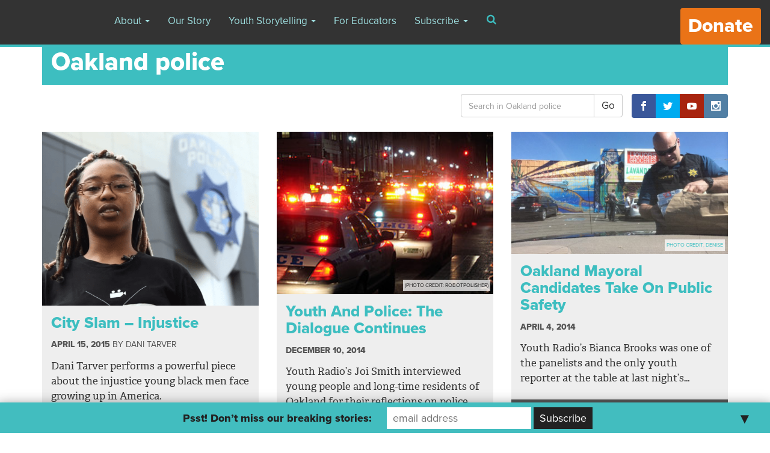

--- FILE ---
content_type: text/html; charset=UTF-8
request_url: https://archive.yr.media/tag/oakland-police/
body_size: 12728
content:

<!doctype html>
<html lang="en-US" prefix="og: http://ogp.me/ns# fb: http://ogp.me/ns/fb#">
  <head>
  <meta charset="utf-8">
  <meta http-equiv="x-ua-compatible" content="ie=edge">
  <meta name="viewport" content="width=device-width, initial-scale=1">
  <script>var et_site_url='https://archive.yr.media';var et_post_id='global';function et_core_page_resource_fallback(a,b){"undefined"===typeof b&&(b=a.sheet.cssRules&&0===a.sheet.cssRules.length);b&&(a.onerror=null,a.onload=null,a.href?a.href=et_site_url+"/?et_core_page_resource="+a.id+et_post_id:a.src&&(a.src=et_site_url+"/?et_core_page_resource="+a.id+et_post_id))}
</script><title>Oakland police &#8211; Youth Radio</title>

<!-- All in One SEO Pack 2.7.3 by Michael Torbert of Semper Fi Web Design[-1,-1] -->
<meta name="robots" content="noindex,follow" />

<link rel="canonical" href="https://archive.yr.media/tag/oakland-police/" />
<!-- /all in one seo pack -->
<link rel='dns-prefetch' href='//ajax.googleapis.com' />
<link rel='dns-prefetch' href='//fonts.googleapis.com' />
<link rel='dns-prefetch' href='//s.w.org' />
<link rel="alternate" type="application/rss+xml" title="Youth Radio &raquo; Oakland police Tag Feed" href="https://archive.yr.media/tag/oakland-police/feed/" />
		<script type="text/javascript">
			window._wpemojiSettings = {"baseUrl":"https:\/\/s.w.org\/images\/core\/emoji\/2.3\/72x72\/","ext":".png","svgUrl":"https:\/\/s.w.org\/images\/core\/emoji\/2.3\/svg\/","svgExt":".svg","source":{"concatemoji":"https:\/\/archive.yr.media\/wp-includes\/js\/wp-emoji-release.min.js?ver=4.8.7"}};
			!function(a,b,c){function d(a){var b,c,d,e,f=String.fromCharCode;if(!k||!k.fillText)return!1;switch(k.clearRect(0,0,j.width,j.height),k.textBaseline="top",k.font="600 32px Arial",a){case"flag":return k.fillText(f(55356,56826,55356,56819),0,0),b=j.toDataURL(),k.clearRect(0,0,j.width,j.height),k.fillText(f(55356,56826,8203,55356,56819),0,0),c=j.toDataURL(),b!==c&&(k.clearRect(0,0,j.width,j.height),k.fillText(f(55356,57332,56128,56423,56128,56418,56128,56421,56128,56430,56128,56423,56128,56447),0,0),b=j.toDataURL(),k.clearRect(0,0,j.width,j.height),k.fillText(f(55356,57332,8203,56128,56423,8203,56128,56418,8203,56128,56421,8203,56128,56430,8203,56128,56423,8203,56128,56447),0,0),c=j.toDataURL(),b!==c);case"emoji4":return k.fillText(f(55358,56794,8205,9794,65039),0,0),d=j.toDataURL(),k.clearRect(0,0,j.width,j.height),k.fillText(f(55358,56794,8203,9794,65039),0,0),e=j.toDataURL(),d!==e}return!1}function e(a){var c=b.createElement("script");c.src=a,c.defer=c.type="text/javascript",b.getElementsByTagName("head")[0].appendChild(c)}var f,g,h,i,j=b.createElement("canvas"),k=j.getContext&&j.getContext("2d");for(i=Array("flag","emoji4"),c.supports={everything:!0,everythingExceptFlag:!0},h=0;h<i.length;h++)c.supports[i[h]]=d(i[h]),c.supports.everything=c.supports.everything&&c.supports[i[h]],"flag"!==i[h]&&(c.supports.everythingExceptFlag=c.supports.everythingExceptFlag&&c.supports[i[h]]);c.supports.everythingExceptFlag=c.supports.everythingExceptFlag&&!c.supports.flag,c.DOMReady=!1,c.readyCallback=function(){c.DOMReady=!0},c.supports.everything||(g=function(){c.readyCallback()},b.addEventListener?(b.addEventListener("DOMContentLoaded",g,!1),a.addEventListener("load",g,!1)):(a.attachEvent("onload",g),b.attachEvent("onreadystatechange",function(){"complete"===b.readyState&&c.readyCallback()})),f=c.source||{},f.concatemoji?e(f.concatemoji):f.wpemoji&&f.twemoji&&(e(f.twemoji),e(f.wpemoji)))}(window,document,window._wpemojiSettings);
		</script>
		<style type="text/css">
img.wp-smiley,
img.emoji {
	display: inline !important;
	border: none !important;
	box-shadow: none !important;
	height: 1em !important;
	width: 1em !important;
	margin: 0 .07em !important;
	vertical-align: -0.1em !important;
	background: none !important;
	padding: 0 !important;
}
</style>
<link rel='stylesheet' id='cptch_stylesheet-css'  href='https://archive.yr.media/wp-content/plugins/captcha/css/front_end_style.css?ver=4.4.5' type='text/css' media='all' />
<link rel='stylesheet' id='dashicons-css'  href='https://archive.yr.media/wp-includes/css/dashicons.min.css?ver=4.8.7' type='text/css' media='all' />
<link rel='stylesheet' id='cptch_desktop_style-css'  href='https://archive.yr.media/wp-content/plugins/captcha/css/desktop_style.css?ver=4.4.5' type='text/css' media='all' />
<link rel='stylesheet' id='ssp-frontend-player-css'  href='https://archive.yr.media/wp-content/plugins/seriously-simple-podcasting/assets/css/player.css?ver=1.19.11' type='text/css' media='all' />
<link rel='stylesheet' id='vosd-donation-css'  href='https://archive.yr.media/wp-content/plugins/vosd-donation/assets/css/vosd-donation.css?ver=4.8.7' type='text/css' media='all' />
<link rel='stylesheet' id='wpstatistics-css-css'  href='https://archive.yr.media/wp-content/plugins/wp-statistics/assets/css/frontend.css?ver=12.3.6.4' type='text/css' media='all' />
<link rel='stylesheet' id='et_monarch-css-css'  href='https://archive.yr.media/wp-content/plugins/monarch/css/style.css?ver=1.4.5' type='text/css' media='all' />
<link rel='stylesheet' id='et-gf-open-sans-css'  href='https://fonts.googleapis.com/css?family=Open+Sans:400,700' type='text/css' media='all' />
<link rel='stylesheet' id='mailchimp-top-bar-css'  href='https://archive.yr.media/wp-content/plugins/mailchimp-top-bar/assets/css/bar.min.css?ver=1.3.2' type='text/css' media='all' />
<link rel='stylesheet' id='mc4wp-form-basic-css'  href='https://archive.yr.media/wp-content/plugins/mailchimp-for-wp/assets/css/form-basic.min.css?ver=4.2.4' type='text/css' media='all' />
<link rel='stylesheet' id='sage/css-css'  href='https://archive.yr.media/wp-content/themes/youthradio-v2/dist/styles/main.css' type='text/css' media='all' />
<link rel='stylesheet' id='sage/mejs-base-css'  href='https://archive.yr.media/wp-content/themes/youthradio-v2/dist/mejs/mediaelementplayer.css' type='text/css' media='all' />
<link rel='stylesheet' id='sage/mejs-base-playlist-css'  href='https://archive.yr.media/wp-content/themes/youthradio-v2/dist/mejs/mep-feature-playlist.css' type='text/css' media='all' />
<link rel='stylesheet' id='sage/mejs-update-css'  href='https://archive.yr.media/wp-content/themes/youthradio-v2/dist/mejs/mejs-updates.css' type='text/css' media='all' />
<script type='text/javascript' src='//ajax.googleapis.com/ajax/libs/jquery/1.8.1/jquery.min.js?ver=1.8.1'></script>
<link rel='https://api.w.org/' href='https://archive.yr.media/wp-json/' />
<link rel="EditURI" type="application/rsd+xml" title="RSD" href="https://archive.yr.media/xmlrpc.php?rsd" />
<link rel="wlwmanifest" type="application/wlwmanifest+xml" href="https://archive.yr.media/wp-includes/wlwmanifest.xml" /> 
<meta name="generator" content="WordPress 4.8.7" />
<meta name="generator" content="Seriously Simple Podcasting 1.19.11" />

<link rel="alternate" type="application/rss+xml" title="Podcast RSS feed" href="https://archive.yr.media/feed/podcast" />

<style type="text/css" id="et-social-custom-css">
				 .et_monarch .et_social_inline_top { margin: 20px 0; }
			</style><style type="text/css">
.mctb-bar, .mctb-response, .mctb-close { background: #42bdbf !important; }
.mctb-bar, .mctb-label, .mctb-close { color: #222222 !important; }
.mctb-button { background: #222222 !important; border-color: #222222 !important; }
.mctb-email:focus { outline-color: #222222 !important; }
.mctb-button { color: #ffffff !important; }
</style>		<style type="text/css" id="wp-custom-css">
			/*
You can add your own CSS here.

Click the help icon above to learn more.
*/
header.banner .btn-donate {
   font-size: xx-large;
}

.btn-donate-post {
  border-radius: 4px;
  font-family: Arial;
  color: #ffffff;
  font-size: x-large;
  background: #ea7317;
  padding: 10px 20px 10px 20px;
  text-decoration: none;	
}
		
.btn-donate-post:hover {
  text-decoration: none;
	color: #ffffff;
}

.page-id-121 .mctb {
display: none!important;
}		</style>
	
<!-- START - Open Graph for Facebook, Google+ and Twitter Card Tags 2.2.4.2 -->
 <!-- Facebook Open Graph -->
  <meta property="og:locale" content="en_US"/>
  <meta property="og:site_name" content="Youth Radio"/>
  <meta property="og:title" content="Oakland police"/>
  <meta property="og:url" content="https://archive.yr.media/tag/oakland-police/"/>
  <meta property="og:type" content="article"/>
  <meta property="og:description" content="Cultivating Media and Minds"/>
  <meta property="og:image" content="https://s3.amazonaws.com/media.youthradio.org/wp-content/uploads/2017/04/27142817/YR_logo_twitter.jpg"/>
  <meta property="article:publisher" content="https://www.facebook.com/youthradiopage/"/>
 <!-- Google+ / Schema.org -->
  <meta itemprop="name" content="Oakland police"/>
  <meta itemprop="headline" content="Oakland police"/>
  <meta itemprop="description" content="Cultivating Media and Minds"/>
  <meta itemprop="image" content="https://s3.amazonaws.com/media.youthradio.org/wp-content/uploads/2017/04/27142817/YR_logo_twitter.jpg"/>
  <!--<meta itemprop="publisher" content="Youth Radio"/>--> <!-- To solve: The attribute publisher.itemtype has an invalid value -->
 <!-- Twitter Cards -->
  <meta name="twitter:title" content="Oakland police"/>
  <meta name="twitter:url" content="https://archive.yr.media/tag/oakland-police/"/>
  <meta name="twitter:description" content="Cultivating Media and Minds"/>
  <meta name="twitter:image" content="https://s3.amazonaws.com/media.youthradio.org/wp-content/uploads/2017/04/27142817/YR_logo_twitter.jpg"/>
  <meta name="twitter:card" content="summary_large_image"/>
  <meta name="twitter:site" content="@youthradio"/>
 <!-- SEO -->
 <!-- Misc. tags -->
 <!-- is_tag -->
<!-- END - Open Graph for Facebook, Google+ and Twitter Card Tags 2.2.4.2 -->
	
  
<script>
  (function(d) {
    var config = {
      kitId: 'dgm1qfz',
      scriptTimeout: 3000,
      async: true
    },
    h=d.documentElement,t=setTimeout(function(){h.className=h.className.replace(/\bwf-loading\b/g,"")+" wf-inactive";},config.scriptTimeout),tk=d.createElement("script"),f=false,s=d.getElementsByTagName("script")[0],a;h.className+=" wf-loading";tk.src='https://use.typekit.net/'+config.kitId+'.js';tk.async=true;tk.onload=tk.onreadystatechange=function(){a=this.readyState;if(f||a&&a!="complete"&&a!="loaded")return;f=true;clearTimeout(t);try{Typekit.load(config)}catch(e){}};s.parentNode.insertBefore(tk,s)
  })(document);
</script>
</head>
  <body class="archive tag tag-oakland-police tag-952 et_monarch sidebar-primary full-width-content desk-Teal">
    <!--[if IE]>
      <div class="alert alert-warning">
        You are using an <strong>outdated</strong> browser. Please <a href="http://browsehappy.com/">upgrade your browser</a> to improve your experience.      </div>
    <![endif]-->
    <header class="banner navbar nav navbar-fixed-top" role="banner">
  <div class="container-fluid">
    <!-- Brand and toggle get grouped for better mobile display -->
    <div class="navbar-header">
      <a class="brand navbar-brand" href="https://archive.yr.media/">Youth Radio</a>
      
      <button type="button" class="navbar-toggle collapsed" data-toggle="collapse" data-target="#bs-example-navbar-collapse-1" aria-expanded="false">
        <span class="sr-only">Toggle navigation</span>
        <span class="icon-bar"></span>
        <span class="icon-bar"></span>
        <span class="icon-bar"></span>
      </button>
    </div>
    <div class="collapse navbar-collapse" id="bs-example-navbar-collapse-1">
      <nav class="nav-primary pull-left">
        <div class="menu-new-main-navigation-container"><ul id="menu-new-main-navigation" class="nav navbar-nav"><li id="menu-item-21219" class="menu-item menu-item-type-post_type menu-item-object-page menu-item-has-children menu-item-21219 dropdown"><a title="About" href="#" data-toggle="dropdown" class="dropdown-toggle" aria-haspopup="true">About <span class="caret"></span></a>
<ul role="menu" class=" dropdown-menu">
	<li id="menu-item-26962" class="menu-item menu-item-type-post_type menu-item-object-page menu-item-26962"><a title="Classes" href="https://archive.yr.media/classes/">Classes</a></li>
	<li id="menu-item-21221" class="menu-item menu-item-type-post_type menu-item-object-page menu-item-21221"><a title="Staff" href="https://archive.yr.media/staff/">Staff</a></li>
	<li id="menu-item-25968" class="menu-item menu-item-type-post_type menu-item-object-page menu-item-25968"><a title="Board" href="https://archive.yr.media/board/">Board</a></li>
	<li id="menu-item-22649" class="menu-item menu-item-type-post_type menu-item-object-page menu-item-22649"><a title="Awards" href="https://archive.yr.media/awards/">Awards</a></li>
	<li id="menu-item-21223" class="menu-item menu-item-type-post_type menu-item-object-page menu-item-21223"><a title="Press" href="https://archive.yr.media/press/">Press</a></li>
	<li id="menu-item-21224" class="menu-item menu-item-type-post_type menu-item-object-page menu-item-21224"><a title="Opportunities" href="https://archive.yr.media/jobs/">Opportunities</a></li>
	<li id="menu-item-21225" class="menu-item menu-item-type-post_type menu-item-object-page menu-item-21225"><a title="Outlets &#038; Partners" href="https://archive.yr.media/outlets-and-partners/">Outlets &#038; Partners</a></li>
	<li id="menu-item-22400" class="menu-item menu-item-type-post_type menu-item-object-page menu-item-22400"><a title="Contact Us" href="https://archive.yr.media/contact/">Contact Us</a></li>
	<li id="menu-item-26753" class="menu-item menu-item-type-post_type menu-item-object-page menu-item-26753"><a title="Youth Radio Editorial Policy" href="https://archive.yr.media/youth-radio-editorial-policy/">Youth Radio Editorial Policy</a></li>
	<li id="menu-item-26746" class="menu-item menu-item-type-post_type menu-item-object-page menu-item-26746"><a title="Supporters" href="https://archive.yr.media/supporters/">Supporters</a></li>
</ul>
</li>
<li id="menu-item-21226" class="menu-item menu-item-type-post_type menu-item-object-page menu-item-21226"><a title="Our Story" href="https://archive.yr.media/mission/">Our Story</a></li>
<li id="menu-item-21227" class="menu-item menu-item-type-taxonomy menu-item-object-category menu-item-has-children menu-item-21227 dropdown"><a title="Youth Storytelling" href="#" data-toggle="dropdown" class="dropdown-toggle" aria-haspopup="true">Youth Storytelling <span class="caret"></span></a>
<ul role="menu" class=" dropdown-menu">
	<li id="menu-item-21228" class="menu-item menu-item-type-taxonomy menu-item-object-category menu-item-21228"><a title="Journalism" href="https://archive.yr.media/category/journalism/">Journalism</a></li>
	<li id="menu-item-21229" class="menu-item menu-item-type-taxonomy menu-item-object-category menu-item-21229"><a title="Arts" href="https://archive.yr.media/category/arts/">Arts</a></li>
	<li id="menu-item-26740" class="menu-item menu-item-type-custom menu-item-object-custom menu-item-26740"><a title="Interactive" target="_blank" href="https://yri.youthradio.org/">Interactive</a></li>
	<li id="menu-item-21230" class="menu-item menu-item-type-taxonomy menu-item-object-category menu-item-21230"><a title="YR Raw" href="https://archive.yr.media/category/yr-raw/">YR Raw</a></li>
</ul>
</li>
<li id="menu-item-28507" class="menu-item menu-item-type-custom menu-item-object-custom menu-item-28507"><a title="For Educators" target="_blank" href="https://yri.youthradio.org/for-teachers/">For Educators</a></li>
<li id="menu-item-22418" class="menu-item menu-item-type-custom menu-item-object-custom menu-item-has-children menu-item-22418 dropdown"><a title="Subscribe" href="#" data-toggle="dropdown" class="dropdown-toggle" aria-haspopup="true">Subscribe <span class="caret"></span></a>
<ul role="menu" class=" dropdown-menu">
	<li id="menu-item-22420" class="menu-item menu-item-type-custom menu-item-object-custom menu-item-22420"><a title="iTunes Link" target="_blank" href="https://itunes.apple.com/us/podcast/youth-radio-podcast/id1201469473?mt=2">iTunes Link</a></li>
	<li id="menu-item-22419" class="menu-item menu-item-type-custom menu-item-object-custom menu-item-22419"><a title="Podcast Link" target="_blank" href="http://feeds.feedburner.com/youthradiopodcast">Podcast Link</a></li>
	<li id="menu-item-22422" class="menu-item menu-item-type-custom menu-item-object-custom menu-item-22422"><a title="Site Feed" target="_blank" href="http://feeds.feedburner.com/YouthRadio">Site Feed</a></li>
	<li id="menu-item-22421" class="menu-item menu-item-type-post_type menu-item-object-page menu-item-22421"><a title="Newsletter" href="https://archive.yr.media/newsletter/">Newsletter</a></li>
</ul>
</li>
</ul></div>      </nav>

      <a onclick="window.open('https://archive.yr.media/player?audio=playlist','Youth Radio Audio', 'height=550,width=735,location=no,menubar=no,resizable=no,toolbar=no');" class="pull-left hidden-md hidden-lg btn btn-primary text-darker-gray audio-playlist">
        <strong>Listen Now</strong> <i class="fa fa-fw fa-play" aria-hidden="true"></i> <span class="text-uppercase">Podcast</span> <i class="fa fa-fw fa-headphones" aria-hidden="true"></i>
      </a>

      <a href="" class="btn btn-search pull-left" data-toggle="modal" data-target="#searchModal"><i class="fa fa-fw fa-search" aria-hidden="true"></i></a>
      
      <a href="https://archive.yr.media/donate/" class="btn btn-default pull-right btn-donate strong">Donate</a>
    </div>
  </div>
</header>
        <div class="wrap container" role="document">
      <div class="content row">
        <main class="main clearfix">
          


<div class="archive-header clearfix bg-Teal">
	
	<h1 class="category-title h2 strong v-top-0 v-bot-0 text-white">
		Oakland police	</h1>

</div>

<div class="sub-archive-header clearfix v-top-15">

			<!-- <a href="https://archive.yr.media/tag/oakland-police/feed/" class="strong pull-left text-Teal"><i class="fa fa-2x fa-fw fa-rss" aria-hidden="true"></i>Subscribe</a> -->
	
	<div class="pull-right">
		<div class="et_social_networks et_social_autowidth et_social_simple et_social_rounded et_social_top et_social_nospace et_social_mobile_on et_social_outer_dark">
					
					
					<ul class="et_social_icons_container"><li class="et_social_facebook">
						<a href="https://www.facebook.com/youthradiopage/" class="et_social_follow" data-social_name="facebook" data-social_type="follow" data-post_id="0" target="_blank">
							<i class="et_social_icon et_social_icon_facebook"></i>
							
							<span class="et_social_overlay"></span>
						</a>
					</li><li class="et_social_twitter">
						<a href="https://twitter.com/youthradio" class="et_social_follow" data-social_name="twitter" data-social_type="follow" data-post_id="0" target="_blank">
							<i class="et_social_icon et_social_icon_twitter"></i>
							
							<span class="et_social_overlay"></span>
						</a>
					</li><li class="et_social_youtube">
						<a href="https://www.youtube.com/user/youthradio" class="et_social_follow" data-social_name="youtube" data-social_type="follow" data-post_id="0" target="_blank">
							<i class="et_social_icon et_social_icon_youtube"></i>
							
							<span class="et_social_overlay"></span>
						</a>
					</li><li class="et_social_instagram">
						<a href="https://www.instagram.com/youthradio/" class="et_social_follow" data-social_name="instagram" data-social_type="follow" data-post_id="0" target="_blank">
							<i class="et_social_icon et_social_icon_instagram"></i>
							
							<span class="et_social_overlay"></span>
						</a>
					</li></ul>
				</div>	</div>

	<form role="search" method="get" class="search-form pull-right" action="https://archive.yr.media/tag/oakland-police/">
		<div class="row">
			<div class="col-xs-12">

				<label class="screen-reader-text">Search for:</label>

				<div class="input-group">

			        <input type="search" class="search-field form-control"
			            placeholder="Search in Oakland police"
			            value="" name="s"
			            title="Search for:" />

					<div class="input-group-btn">
						<input type="submit" class="search-submit btn" value="Go" />
					</div><!-- /btn-group -->

				</div>
			</div>
		</div>
	</form>

</div>

<div class="row">
	<div class="term-description col-md-8 col-md-offset-2 text-justify v-top-15 clearfix">
		
		
	</div>
</div>


<div class="text-center">
	</div>

<div id="masonry" class="row v-bot-60">

	
	<div class="col-xs-12 col-sm-6 col-md-4 archive-entry tile"><article class="v-bot-30 clearfix post-13961 post type-post status-publish format-video has-post-thumbnail hentry category-juvenile-justice tag-city-slam tag-criminal-justice tag-emmit-till tag-injustice tag-juvenile-justice-2 tag-laquan-mcdonald tag-michael-brown tag-oakland tag-oakland-police tag-oscar-grant tag-poem tag-poetry tag-police tag-roshad-mcintosh tag-tamir-rice tag-trayvon-martin tag-young-black-men tag-youth-justice post_format-post-format-video content-type-topic-post staff-dani-tarver editors-jenny-bolario-2 editors-mikey-prizmich producers-chaz-hubbard-3 producers-jenny-bolario">
	<div class="post-thumbnail pull-left"><a href="https://archive.yr.media/journalism/juvenile-justice/city-slam-injustice/"><img width="549" height="440" src="https://s3.amazonaws.com/media.youthradio.org/wp-content/uploads/2015/04/Screen-shot-2015-04-15-at-2.05.34-PM.png" class="post-thumb wp-post-image" alt="" srcset="https://s3.amazonaws.com/media.youthradio.org/wp-content/uploads/2015/04/Screen-shot-2015-04-15-at-2.05.34-PM.png 706w, https://s3.amazonaws.com/media.youthradio.org/wp-content/uploads/2015/04/Screen-shot-2015-04-15-at-2.05.34-PM-300x240.png 300w, https://s3.amazonaws.com/media.youthradio.org/wp-content/uploads/2015/04/Screen-shot-2015-04-15-at-2.05.34-PM-600x481.png 600w" sizes="(max-width: 549px) 100vw, 549px" /></a></div>
	<div class="archive-entry-wrap v-top-15 pull-left">

		<header>
			<h2 class="entry-title h4"><a href="https://archive.yr.media/journalism/juvenile-justice/city-slam-injustice/">City Slam &#8211; Injustice</a></h2>
			<div class="entry-meta small">

	<p class="text-uppercase">

					<time class="updated strong" datetime="2015-04-15T21:04:44+00:00">April 15, 2015</time>
				

		<span class="byline author vcard">by <a href="https://archive.yr.media/staff/dani-tarver/" rel="tag">Dani Tarver</a></span>

	</p>

	
	   

	<!--  sharing icons?  -->

</div>		</header>

		<div class="entry-summary">
			<p>Dani Tarver performs a powerful piece about the injustice young black men face growing up in America.</p>
		</div>

		<footer class="entry-meta small">
					</footer>

	</div>

			<div class="entry-media">
			<a type="button" class="custom_audio_player clearfix display-block bg-gray-darker v-top-10" data-toggle="modal" data-target="#videoModal-13961">
				
				<span class="strong">Watch</span>

				<i class="fa fa-video-camera pull-right"></i>
			</a>
		</div>

	
</article>

	<!-- Modal -->
	<div class="modal fade" id="videoModal-13961" tabindex="-1" role="dialog" aria-labelledby="myModalLabel">
	  <div class="modal-dialog" role="document">
	    <div class="modal-content">
	      <div class="modal-header">
	        <button type="button" class="close" data-dismiss="modal" aria-label="Close"><span aria-hidden="true">&times;</span></button>
	        <h4 class="modal-title" id="myModalLabel"><a href="https://archive.yr.media/journalism/juvenile-justice/city-slam-injustice/">City Slam &#8211; Injustice</a></h4>
	      </div>
	      <div class="modal-body">
	        <div class="embed-container"><iframe width="560" height="315" src="https://www.youtube.com/embed/hGyT13A2m7g" frameborder="0" allowfullscreen></iframe></div>	      </div>
	    </div>
	  </div>
	</div>
</div><div class="col-xs-12 col-sm-6 col-md-4 archive-entry tile"><article class="v-bot-30 clearfix post-11945 post type-post status-publish format-audio has-post-thumbnail hentry category-education category-juvenile-justice tag-ferguson-missouri tag-oakland tag-oakland-police tag-protest tag-sergeant-turner post_format-post-format-audio outlets-nprs-morning-edition outlets-san-francisco-chronicle content-type-topic-post">
	<div class="post-thumbnail pull-left"><a href="https://archive.yr.media/journalism/education/youth-and-police-the-dialogue-continues/"><img width="240" height="180" src="https://s3.amazonaws.com/media.youthradio.org/wp-content/uploads/2014/12/430442338_d51e104987_m.jpg" class="post-thumb wp-post-image" alt="" /><p class="image-caption"><a href="https://www.flickr.com/photos/lintbrush/430442338/in/[base64]">(Photo Credit: robotpolisher)</a></p></a></div>
	<div class="archive-entry-wrap v-top-15 pull-left">

		<header>
			<h2 class="entry-title h4"><a href="https://archive.yr.media/journalism/education/youth-and-police-the-dialogue-continues/">Youth And Police: The Dialogue Continues</a></h2>
			<div class="entry-meta small">

	<p class="text-uppercase">

					<time class="updated strong" datetime="2014-12-10T16:00:15+00:00">December 10, 2014</time>
				

		<span class="byline author vcard"></span>

	</p>

	
	   

	<!--  sharing icons?  -->

</div>		</header>

		<div class="entry-summary">
			<p>Youth Radio&#8217;s Joi Smith interviewed young people and long-time residents of Oakland for their reflections on police violence in the city. Sergeant Joseph Turner of the Oakland Police Department heard the piece, and responded in a letter which was published alongside Joi&#8217;s piece in the San Francisco Chronicle. Read both stories here.</p>
		</div>

		<footer class="entry-meta small">
					</footer>

	</div>

			<div class="entry-media">
			<a onclick="window.open('https://archive.yr.media/player?audio=11945','Youth Radio Audio', 'height=550,width=735,location=no,menubar=no,resizable=no,toolbar=no');" class="custom_audio_player clearfix display-block bg-gray-darker v-top-10">
				
				<span class="strong">Listen Now</span>
				
				<i class="fa fa-play"></i>

				<i class="fa fa-headphones pull-right"></i>
			</a>
		</div>
	
</article>

</div><div class="col-xs-12 col-sm-6 col-md-4 archive-entry tile"><article class="v-bot-30 clearfix post-7227 post type-post status-publish format-standard has-post-thumbnail hentry category-education category-on-our-radar tag-debate tag-mayor tag-mayoral-debate tag-oakland tag-oakland-mayor tag-oakland-police tag-police tag-public-safety tag-safety content-type-topic-post">
	<div class="post-thumbnail pull-left"><a href="https://archive.yr.media/journalism/education/oakland-mayoral-candidates-take-on-public-safety/"><img width="780" height="440" src="https://s3.amazonaws.com/media.youthradio.org/wp-content/uploads/2014/04/photo-780x440.jpg" class="post-thumb wp-post-image" alt="" srcset="https://s3.amazonaws.com/media.youthradio.org/wp-content/uploads/2014/04/photo-780x440.jpg 780w, https://s3.amazonaws.com/media.youthradio.org/wp-content/uploads/2014/04/photo-566x318.jpg 566w" sizes="(max-width: 780px) 100vw, 780px" /><p class="image-caption">Photo Credit: Denise </p></a></div>
	<div class="archive-entry-wrap v-top-15 pull-left">

		<header>
			<h2 class="entry-title h4"><a href="https://archive.yr.media/journalism/education/oakland-mayoral-candidates-take-on-public-safety/">Oakland Mayoral Candidates Take On Public Safety</a></h2>
			<div class="entry-meta small">

	<p class="text-uppercase">

					<time class="updated strong" datetime="2014-04-04T21:46:53+00:00">April 4, 2014</time>
				

		<span class="byline author vcard"></span>

	</p>

	
	   

	<!--  sharing icons?  -->

</div>		</header>

		<div class="entry-summary">
			<p>Youth Radio’s Bianca Brooks was one of the panelists and the only youth reporter at the table at last night&#8217;s&hellip;</p>
		</div>

		<footer class="entry-meta small">
					</footer>

	</div>

			<div class="entry-media">
			<a href="https://archive.yr.media/journalism/education/oakland-mayoral-candidates-take-on-public-safety/" class="custom_audio_player clearfix display-block bg-gray-darker v-top-10">
				
				<span class="strong">Learn More</span>

				<i class="fa fa-plus-circle pull-right"></i>
			</a>
		</div>
	
</article>

</div><div class="col-xs-12 col-sm-6 col-md-4 archive-entry tile"><article class="v-bot-30 clearfix post-5931 post type-post status-publish format-audio has-post-thumbnail hentry category-education category-health category-on-our-radar tag-alex-briscoe tag-castlemont-high tag-castlemont-high-school tag-east-oakland tag-health tag-high-school tag-newtown-anniversary tag-newtown-connecticut tag-oakland tag-oakland-police tag-police tag-sandy-hook tag-students tag-teens-on-target tag-violence tag-youth-alive tag-youth-uprising tag-youth-violence post_format-post-format-audio outlets-npr content-type-topic-post staff-denise-tejada editors-ellin-oleary editors-rebecca-martin producers-brett-myers producers-teresa-chin">
	<div class="post-thumbnail pull-left"><a href="https://archive.yr.media/journalism/education/castlemont-high-one-schools-struggle-with-daily-violence/"><img width="780" height="440" src="https://s3.amazonaws.com/media.youthradio.org/wp-content/uploads/2013/12/photo-780x440.jpg" class="post-thumb wp-post-image" alt="" srcset="https://s3.amazonaws.com/media.youthradio.org/wp-content/uploads/2013/12/photo-780x440.jpg 780w, https://s3.amazonaws.com/media.youthradio.org/wp-content/uploads/2013/12/photo-566x318.jpg 566w" sizes="(max-width: 780px) 100vw, 780px" /><p class="image-caption">Phot Credit: Denise Tejada</p></a></div>
	<div class="archive-entry-wrap v-top-15 pull-left">

		<header>
			<h2 class="entry-title h4"><a href="https://archive.yr.media/journalism/education/castlemont-high-one-schools-struggle-with-daily-violence/">For Many Urban Schools, Gun Violence Remains A Daily Reality</a></h2>
			<div class="entry-meta small">

	<p class="text-uppercase">

					<time class="updated strong" datetime="2013-12-13T09:00:56+00:00">December 13, 2013</time>
				

		<span class="byline author vcard">by <a href="https://archive.yr.media/staff/denise-tejada/" rel="tag">Denise Tejada</a></span>

	</p>

	
	   

	<!--  sharing icons?  -->

</div>		</header>

		<div class="entry-summary">
			<p>In the Castlemont neighborhood, according to county reports, homicide is the leading cause of death for young people.</p>
		</div>

		<footer class="entry-meta small">
					</footer>

	</div>

			<div class="entry-media">
			<a onclick="window.open('https://archive.yr.media/player?audio=5931','Youth Radio Audio', 'height=550,width=735,location=no,menubar=no,resizable=no,toolbar=no');" class="custom_audio_player clearfix display-block bg-gray-darker v-top-10">
				
				<span class="strong">Listen Now</span>
				
				<i class="fa fa-play"></i>

				<i class="fa fa-headphones pull-right"></i>
			</a>
		</div>
	
</article>

</div><div class="col-xs-12 col-sm-6 col-md-4 archive-entry tile"><article class="v-bot-30 clearfix post-5926 post type-post status-publish format-audio hentry category-student-content tag-crime tag-downtown-oakland tag-interview tag-law-enforcement tag-oakland-police post_format-post-format-audio content-type-topic-post">
	<div class="post-thumbnail pull-left"><a href="https://archive.yr.media/yr-raw/student-content/crime-in-oakland/"><img width="780" height="440" src="https://archive.yr.media/wp-content/themes/youthradio-v2/assets/images/post-thumbnail-16-9.jpg" class="post-thumb wp-post-image" alt="default post thumbnail"></a></div>
	<div class="archive-entry-wrap v-top-15 pull-left">

		<header>
			<h2 class="entry-title h4"><a href="https://archive.yr.media/yr-raw/student-content/crime-in-oakland/">Crime in Oakland</a></h2>
			<div class="entry-meta small">

	<p class="text-uppercase">

					<time class="updated strong" datetime="2013-12-13T01:28:27+00:00">December 12, 2013</time>
				

		<span class="byline author vcard"></span>

	</p>

	
	   

	<!--  sharing icons?  -->

</div>		</header>

		<div class="entry-summary">
			<p>Do you think laws are unfair? i had a few people give their opinion on crime and law enforcements that are unfair.</p>
		</div>

		<footer class="entry-meta small">
					</footer>

	</div>

			<div class="entry-media">
			<a onclick="window.open('https://archive.yr.media/player?audio=5926','Youth Radio Audio', 'height=550,width=735,location=no,menubar=no,resizable=no,toolbar=no');" class="custom_audio_player clearfix display-block bg-gray-darker v-top-10">
				
				<span class="strong">Listen Now</span>
				
				<i class="fa fa-play"></i>

				<i class="fa fa-headphones pull-right"></i>
			</a>
		</div>
	
</article>

</div><div class="col-xs-12 col-sm-6 col-md-4 archive-entry tile"><article class="v-bot-30 clearfix post-3548 post type-post status-publish format-standard has-post-thumbnail hentry category-juvenile-justice tag-empowerment tag-gun-buyback tag-guns tag-money tag-oakland-police tag-violence tag-youth tag-youth-uprising content-type-topic-post staff-denise-tejada">
	<div class="post-thumbnail pull-left"><a href="https://archive.yr.media/journalism/juvenile-justice/oakland-buyback-nets-300-guns/"><img width="570" height="380" src="https://s3.amazonaws.com/media.youthradio.org/wp-content/uploads/2013/08/08075030/buyback.jpg" class="post-thumb wp-post-image" alt="" srcset="https://s3.amazonaws.com/media.youthradio.org/wp-content/uploads/2013/08/08075030/buyback.jpg 570w, https://s3.amazonaws.com/media.youthradio.org/wp-content/uploads/2013/08/08075030/buyback-300x200.jpg 300w" sizes="(max-width: 570px) 100vw, 570px" /><p class="image-caption">Photo Credit: Jenny Bolario, Youth Radio</p></a></div>
	<div class="archive-entry-wrap v-top-15 pull-left">

		<header>
			<h2 class="entry-title h4"><a href="https://archive.yr.media/journalism/juvenile-justice/oakland-buyback-nets-300-guns/">Oakland Buyback Nets 300 Guns</a></h2>
			<div class="entry-meta small">

	<p class="text-uppercase">

					<time class="updated strong" datetime="2012-12-17T21:24:16+00:00">December 17, 2012</time>
				

		<span class="byline author vcard">by <a href="https://archive.yr.media/staff/denise-tejada/" rel="tag">Denise Tejada</a></span>

	</p>

	
	   

	<!--  sharing icons?  -->

</div>		</header>

		<div class="entry-summary">
			<p>Over 130 cars full of Oakland, Calif. residents lined up as early as 6 a.m. this past Saturday outside of Saint Benedict’s church to get rid of their guns in exchange for $200 cash.</p>
		</div>

		<footer class="entry-meta small">
					</footer>

	</div>

			<div class="entry-media">
			<a href="https://archive.yr.media/journalism/juvenile-justice/oakland-buyback-nets-300-guns/" class="custom_audio_player clearfix display-block bg-gray-darker v-top-10">
				
				<span class="strong">Learn More</span>

				<i class="fa fa-plus-circle pull-right"></i>
			</a>
		</div>
	
</article>

</div>
	<div class="text-center bottom-nav">
			</div>

</div>        </main><!-- /.main -->
                  <aside class="sidebar">
            <div class="social-follow v-bot-30"><h4 class="text-primary">Follow us:</h4><div class="et_social_networks et_social_autowidth et_social_simple et_social_rounded et_social_top et_social_nospace et_social_mobile_on et_social_outer_dark">
					
					
					<ul class="et_social_icons_container"><li class="et_social_facebook">
						<a href="https://www.facebook.com/youthradiopage/" class="et_social_follow" data-social_name="facebook" data-social_type="follow" data-post_id="0" target="_blank">
							<i class="et_social_icon et_social_icon_facebook"></i>
							
							<span class="et_social_overlay"></span>
						</a>
					</li><li class="et_social_twitter">
						<a href="https://twitter.com/youthradio" class="et_social_follow" data-social_name="twitter" data-social_type="follow" data-post_id="0" target="_blank">
							<i class="et_social_icon et_social_icon_twitter"></i>
							
							<span class="et_social_overlay"></span>
						</a>
					</li><li class="et_social_youtube">
						<a href="https://www.youtube.com/user/youthradio" class="et_social_follow" data-social_name="youtube" data-social_type="follow" data-post_id="0" target="_blank">
							<i class="et_social_icon et_social_icon_youtube"></i>
							
							<span class="et_social_overlay"></span>
						</a>
					</li><li class="et_social_instagram">
						<a href="https://www.instagram.com/youthradio/" class="et_social_follow" data-social_name="instagram" data-social_type="follow" data-post_id="0" target="_blank">
							<i class="et_social_icon et_social_icon_instagram"></i>
							
							<span class="et_social_overlay"></span>
						</a>
					</li></ul>
				</div></div><div class="social-follow v-bot-30"><a href="" class="bg-primary strong desk v-bot-10 btn btn display-block" data-toggle="modal" data-target="#newsletterModal"><i class="fa fa-fw fa-envelope" aria-hidden="true"></i> Sign up for our Newsletter</a></div>
<!-- load page specific info -->

<!-- check to see if universal sidebar should be loaded -->

          </aside><!-- /.sidebar -->
              </div><!-- /.content -->
    </div><!-- /.wrap -->
    <script type="text/javascript">

      var _gaq = _gaq || [];
      _gaq.push(['_setAccount', 'UA-6029148-1']);
      _gaq.push(['_trackPageview']);

      (function() {
        var ga = document.createElement('script'); ga.type = 'text/javascript'; ga.async = true;
        ga.src = ('https:' == document.location.protocol ? 'https://ssl' : 'http://www') + '.google-analytics.com/ga.js';
        var s = document.getElementsByTagName('script')[0]; s.parentNode.insertBefore(ga, s);
      })();

    </script>
    

<div class="news-ticker sticky v-top-60 small">

	<div class="ticker">
		
					<ul class="yr-marquee list-inline">
														<li>
						<a href="https://archive.yr.media/journalism/the-america-cleanse-how-moving-to-canada-changed-my-world-view/">How Moving To Canada Changed My World View</a>
					</li>
														<li>
						<a href="https://archive.yr.media/journalism/health/how-wellness-culture-backfired-for-me/">How Wellness Culture Backfired For Me</a>
					</li>
														<li>
						<a href="https://archive.yr.media/journalism/young-people-adapt-to-changing-life-at-the-border/">Young People Adapt to Changing Life At The Border</a>
					</li>
														<li>
						<a href="https://archive.yr.media/journalism/whats-it-like-to-work-in-a-migrant-shelter-as-a-college-student/">This Is What It&#8217;s Like To Work In A Migrant Shelter As A College Student</a>
					</li>
														<li>
						<a href="https://archive.yr.media/journalism/outloud/understanding-singular-they/">Understanding Singular &#8220;They&#8221;</a>
					</li>
														<li>
						<a href="https://archive.yr.media/journalism/education/my-parents-american-dream/">My Parents&#8217; American Dream</a>
					</li>
							</ul>
					
	</div>

	<div class="listen-now pull-right">
		<a onclick="window.open('https://archive.yr.media/player?audio=playlist','Youth Radio Audio', 'height=550,width=735,location=no,menubar=no,resizable=no,toolbar=no');" class="listen-live audio-playlist">
			<strong>Listen Now</strong> <i class="fa fa-fw fa-play" aria-hidden="true"></i>
		</a>
	</div>

</div>

<!-- player -->

<footer class="content-info">
	
	<div class="container">

		<div class="row v-top-30 v-bot-15">

			<div class="col-xs-12 col-sm-4 col-lg-3">

				<img src="https://archive.yr.media/wp-content/themes/youthradio-v2/assets/images/s/footer-logo.png" alt="">

			</div>

			<div class="col-xs-12 col-sm-8 col-lg-5">

				<h6 class="strong">Youth Storytelling</h6>

				<nav class="nav-top-footer-links">
					<div class="menu-top-footer-links-container"><ul id="menu-top-footer-links" class="list-unstyled"><li id="menu-item-21237" class="menu-item menu-item-type-taxonomy menu-item-object-category menu-item-has-children menu-item-21237"><a href="https://archive.yr.media/category/journalism/">Journalism</a>
<ul  class="sub-menu">
	<li id="menu-item-21238" class="menu-item menu-item-type-taxonomy menu-item-object-category menu-item-21238"><a href="https://archive.yr.media/category/journalism/education/">Education</a></li>
	<li id="menu-item-21239" class="menu-item menu-item-type-taxonomy menu-item-object-category menu-item-21239"><a href="https://archive.yr.media/category/journalism/health/">Health</a></li>
	<li id="menu-item-21240" class="menu-item menu-item-type-taxonomy menu-item-object-category menu-item-21240"><a href="https://archive.yr.media/category/journalism/juvenile-justice/">Juvenile Justice</a></li>
	<li id="menu-item-21241" class="menu-item menu-item-type-taxonomy menu-item-object-category menu-item-21241"><a href="https://archive.yr.media/category/journalism/outloud/">outLoud</a></li>
	<li id="menu-item-21242" class="menu-item menu-item-type-taxonomy menu-item-object-category menu-item-21242"><a href="https://archive.yr.media/category/journalism/science/">Science</a></li>
</ul>
</li>
<li id="menu-item-21234" class="menu-item menu-item-type-taxonomy menu-item-object-category menu-item-21234"><a href="https://archive.yr.media/category/apps/">Interactive</a></li>
<li id="menu-item-21235" class="menu-item menu-item-type-taxonomy menu-item-object-category menu-item-has-children menu-item-21235"><a href="https://archive.yr.media/category/arts/">Arts</a>
<ul  class="sub-menu">
	<li id="menu-item-21236" class="menu-item menu-item-type-taxonomy menu-item-object-category menu-item-21236"><a href="https://archive.yr.media/category/arts/remix-your-life/">Remix Your Life</a></li>
</ul>
</li>
<li id="menu-item-21243" class="menu-item menu-item-type-taxonomy menu-item-object-category menu-item-has-children menu-item-21243"><a href="https://archive.yr.media/category/yr-raw/">YR Raw</a>
<ul  class="sub-menu">
	<li id="menu-item-21244" class="menu-item menu-item-type-taxonomy menu-item-object-category menu-item-21244"><a href="https://archive.yr.media/category/yr-raw/raw-show/">Raw Show</a></li>
	<li id="menu-item-21245" class="menu-item menu-item-type-taxonomy menu-item-object-category menu-item-21245"><a href="https://archive.yr.media/category/yr-raw/student-content/">Student Content</a></li>
</ul>
</li>
</ul></div>				</nav>

			</div>

			<div class="col-xs-12 col-lg-4 featured-partners">

				<h6 class="strong">Featured Media Partners</h6><h3><a class="image-link" href="http://www.npr.org/" target="_blank" rel="noopener noreferrer"><img class="alignleft wp-image-2121" src="https://s3.amazonaws.com/media.youthradio.org/wp-content/uploads/2013/06/NPR1.jpg" alt="NPR" width="135" height="45" /></a><a class="image-link" href="http://www.marketplace.org/" target="_blank" rel="noopener noreferrer"><img class="alignleft wp-image-2119" src="https://s3.amazonaws.com/media.youthradio.org/wp-content/uploads/2013/06/marketplace.png" alt="marketplace" width="108" height="44" /></a><a class="image-link" href="http://www.stitcher.com/" target="_blank" rel="noopener noreferrer"><img class="alignleft wp-image-2124" src="https://s3.amazonaws.com/media.youthradio.org/wp-content/uploads/2013/06/Stitcher.jpg" alt="Stitcher" width="61" height="49" /></a><a class="image-link" href="http://www.huffingtonpost.com/" target="_blank" rel="noopener noreferrer"><img class="alignleft wp-image-3456" src="https://s3.amazonaws.com/media.youthradio.org/wp-content/uploads/2013/06/Huffington-Post-Logo.jpg" alt="Huffington-Post-Logo" width="57" height="52" /></a></h3>
<h3></h3>
<h3></h3>

			</div>

		</div>

		<div class="row v-bot-15">

			<div class="col-xs-12">
				<nav class="nav-bottom-footer-links">
					<div class="menu-bottom-footer-links-container"><ul id="menu-bottom-footer-links" class="list-unstyled"><li id="menu-item-21246" class="menu-item menu-item-type-post_type menu-item-object-page menu-item-has-children menu-item-21246"><a href="https://archive.yr.media/about/">About</a>
<ul  class="sub-menu">
	<li id="menu-item-21247" class="menu-item menu-item-type-taxonomy menu-item-object-category menu-item-21247"><a href="https://archive.yr.media/category/announcements/">Announcements</a></li>
	<li id="menu-item-21248" class="menu-item menu-item-type-post_type menu-item-object-page menu-item-21248"><a href="https://archive.yr.media/jobs/">Opportunities</a></li>
	<li id="menu-item-21249" class="menu-item menu-item-type-post_type menu-item-object-page menu-item-21249"><a href="https://archive.yr.media/outlets-and-partners/">Outlets &#038; Partners</a></li>
	<li id="menu-item-21250" class="menu-item menu-item-type-post_type menu-item-object-page menu-item-21250"><a href="https://archive.yr.media/press/">Press</a></li>
</ul>
</li>
<li id="menu-item-21251" class="menu-item menu-item-type-post_type menu-item-object-page menu-item-21251"><a href="https://archive.yr.media/mission/">Our Story</a></li>
<li id="menu-item-21252" class="menu-item menu-item-type-post_type menu-item-object-page menu-item-21252"><a href="https://archive.yr.media/for-teachers/">For Educators</a></li>
</ul></div>				</nav>
			</div>

		</div>

		<div class="v-bot-30">

			<form role="search" method="get" class="search-form" action="https://archive.yr.media/">
	<div class="row">
		<div class="col-xs-12">

			<label class="screen-reader-text">Search for:</label>

			<div class="input-group">

		        <input type="search" class="search-field form-control"
		            placeholder="Search"
		            value="" name="s"
		            title="Search for:" />

				<div class="input-group-btn">
					<input type="submit" class="search-submit btn" value="Search" />
				</div><!-- /btn-group -->

			</div>
		</div>
	</div>
</form>
		</div>

		<div class="row v-bot-30">

			<div class="col-xs-12">

				<span class="">
					<div class="et_social_networks et_social_autowidth et_social_simple et_social_rounded et_social_top et_social_nospace et_social_mobile_on et_social_outer_dark">
					
					
					<ul class="et_social_icons_container"><li class="et_social_facebook">
						<a href="https://www.facebook.com/youthradiopage/" class="et_social_follow" data-social_name="facebook" data-social_type="follow" data-post_id="0" target="_blank">
							<i class="et_social_icon et_social_icon_facebook"></i>
							
							<span class="et_social_overlay"></span>
						</a>
					</li><li class="et_social_twitter">
						<a href="https://twitter.com/youthradio" class="et_social_follow" data-social_name="twitter" data-social_type="follow" data-post_id="0" target="_blank">
							<i class="et_social_icon et_social_icon_twitter"></i>
							
							<span class="et_social_overlay"></span>
						</a>
					</li><li class="et_social_youtube">
						<a href="https://www.youtube.com/user/youthradio" class="et_social_follow" data-social_name="youtube" data-social_type="follow" data-post_id="0" target="_blank">
							<i class="et_social_icon et_social_icon_youtube"></i>
							
							<span class="et_social_overlay"></span>
						</a>
					</li><li class="et_social_instagram">
						<a href="https://www.instagram.com/youthradio/" class="et_social_follow" data-social_name="instagram" data-social_type="follow" data-post_id="0" target="_blank">
							<i class="et_social_icon et_social_icon_instagram"></i>
							
							<span class="et_social_overlay"></span>
						</a>
					</li></ul>
				</div>				</span>

				<p class="org-info pull-left">
					1701 Broadway • Oakland, CA 94612 • ph 510.251.1101 • fax 510.899.8789
				</p>

				<!-- <ul class="subscribe list-inline pull-right">
					<li><a href="https://archive.yr.media/category/journalism/feed/" target="_blank" class="rss"><i class="fa fa-2x fa-fw fa-rss" aria-hidden="true"></i><span class="strong">Subscribe</span></a></li>
											<li><a href="https://itunes.apple.com/us/podcast/youth-radio-podcast/id1201469473?mt=2" target="_blank" class="podcast clearfix"><i class="fa fa-2x fa-fw fa-wifi" aria-hidden="true"></i><span class="strong">Podcast</span></a></li>
										
				</ul> -->

			</div>

		</div>

	</div>

	<div class="footer-bottom">

		<div class="container">

			<div class="row">

				<div class="col-xs-12">
					
					<p>
			
						<a href="https://youthradio.org/privacy-policy/" class="pull-left text-light-gray">Read our Privacy Policy</a>
					
						<span class="pull-right text-light-gray">© 2016 Youth Radio</span>

					</p>
					
				</div>

			</div>

		</div>

	</div>

</footer>
 
<!-- Search Modal -->
<div class="modal fade" id="searchModal" tabindex="-1" role="dialog" aria-labelledby="searchModalLabel">
  <div class="modal-dialog" role="document">
    <div class="modal-content">
      <div class="modal-header">
        <button type="button" class="close" data-dismiss="modal" aria-label="Close"><span aria-hidden="true">&times;</span></button>
        <h4 class="modal-title" id="searchModalLabel">Search Youth Radio</h4>
      </div>
      <div class="modal-body">
        <div class="v-top-15 v-bot-15">
        	<form role="search" method="get" class="search-form" action="https://archive.yr.media/">
	<div class="row">
		<div class="col-xs-12">

			<label class="screen-reader-text">Search for:</label>

			<div class="input-group">

		        <input type="search" class="search-field form-control"
		            placeholder="Search"
		            value="" name="s"
		            title="Search for:" />

				<div class="input-group-btn">
					<input type="submit" class="search-submit btn" value="Search" />
				</div><!-- /btn-group -->

			</div>
		</div>
	</div>
</form>        </div>
      </div>
    </div>
  </div>
</div>

<!-- Newsletter Modal -->
<div class="modal fade" id="newsletterModal" tabindex="-1" role="dialog" aria-labelledby="newsletterModalLabel">
  <div class="modal-dialog" role="document">
    <div class="modal-content">
      <div class="modal-header">
        <button type="button" class="close" data-dismiss="modal" aria-label="Close"><span aria-hidden="true">&times;</span></button>
        <h4 class="modal-title" id="searchModalLabel">Sign Up For Youth Radio's Newsletter</h4>
      </div>
      <div class="modal-body">
        <div class="v-top-15 v-bot-15">
        	<script>(function() {
	if (!window.mc4wp) {
		window.mc4wp = {
			listeners: [],
			forms    : {
				on: function (event, callback) {
					window.mc4wp.listeners.push({
						event   : event,
						callback: callback
					});
				}
			}
		}
	}
})();
</script><!-- MailChimp for WordPress v4.2.4 - https://wordpress.org/plugins/mailchimp-for-wp/ --><form id="mc4wp-form-1" class="mc4wp-form mc4wp-form-18490 mc4wp-form-basic" method="post" data-id="18490" data-name="Default sign-up form" ><div class="mc4wp-form-fields"><p>
    <label>Email Address:</label>
    <input required="required" placeholder="Your email address" name="EMAIL" type="email">
</p><p>
    <label>First Name:</label>
    <input placeholder="Your first name" name="FNAME" type="text">
</p><p>
    <label>Last Name:</label>
    <input placeholder="Your last name" name="LNAME" type="text">
</p>
<p>
    <input value="Subscribe" type="submit">
</p></div><label style="display: none !important;">Leave this field empty if you're human: <input type="text" name="_mc4wp_honeypot" value="" tabindex="-1" autocomplete="off" /></label><input type="hidden" name="_mc4wp_timestamp" value="1769101282" /><input type="hidden" name="_mc4wp_form_id" value="18490" /><input type="hidden" name="_mc4wp_form_element_id" value="mc4wp-form-1" /><div class="mc4wp-response"></div></form><!-- / MailChimp for WordPress Plugin -->        </div>
      </div>
    </div>
  </div>
</div>		<div id="mailchimp-top-bar" class="mctb mctb-sticky mctb-position-bottom mctb-big">
			<!-- MailChimp Top Bar v1.3.2 - https://wordpress.org/plugins/mailchimp-top-bar/ -->
			<div class="mctb-bar" style="display: none">
				<form method="post" >
										<label class="mctb-label" for="mailchimp-top-bar__email">Psst! Don’t miss our breaking stories:</label>
										<input type="email" name="email" placeholder="email address" class="mctb-email" required id="mailchimp-top-bar__email" />
					<input type="text"  name="email_confirm" placeholder="Confirm your email" value="" autocomplete="off" tabindex="-1" class="mctb-email-confirm" />
										<input type="submit" value="Subscribe" class="mctb-button" />
										<input type="hidden" name="_mctb" value="1" />
					<input type="hidden" name="_mctb_no_js" value="1" />
					<input type="hidden" name="_mctb_timestamp" value="1769101282" />
				</form>
							</div>

			<!-- / MailChimp Top Bar -->
		</div>
		<script type='text/javascript' src='https://archive.yr.media/wp-content/plugins/responsive-video-embeds/js/rve.min.js?ver=1.2.4'></script>
			<style type="text/css">
				.ssp-wave wave wave{
					background: #42bdbf !important;
				}
			</style>
		<script>(function() {function addEventListener(element,event,handler) {
	if(element.addEventListener) {
		element.addEventListener(event,handler, false);
	} else if(element.attachEvent){
		element.attachEvent('on'+event,handler);
	}
}function maybePrefixUrlField() {
	if(this.value.trim() !== '' && this.value.indexOf('http') !== 0) {
		this.value = "http://" + this.value;
	}
}

var urlFields = document.querySelectorAll('.mc4wp-form input[type="url"]');
if( urlFields && urlFields.length > 0 ) {
	for( var j=0; j < urlFields.length; j++ ) {
		addEventListener(urlFields[j],'blur',maybePrefixUrlField);
	}
}/* test if browser supports date fields */
var testInput = document.createElement('input');
testInput.setAttribute('type', 'date');
if( testInput.type !== 'date') {

	/* add placeholder & pattern to all date fields */
	var dateFields = document.querySelectorAll('.mc4wp-form input[type="date"]');
	for(var i=0; i<dateFields.length; i++) {
		if(!dateFields[i].placeholder) {
			dateFields[i].placeholder = 'YYYY-MM-DD';
		}
		if(!dateFields[i].pattern) {
			dateFields[i].pattern = '[0-9]{4}-(0[1-9]|1[012])-(0[1-9]|1[0-9]|2[0-9]|3[01])';
		}
	}
}

})();</script><script type='text/javascript' src='https://archive.yr.media/wp-content/plugins/vosd-donation/assets/js/vosd-donation.js'></script>
<script type='text/javascript' src='https://archive.yr.media/wp-content/plugins/monarch/js/idle-timer.min.js?ver=1.4.5'></script>
<script type='text/javascript'>
/* <![CDATA[ */
var monarchSettings = {"ajaxurl":"https:\/\/archive.yr.media\/wp-admin\/admin-ajax.php","pageurl":"","stats_nonce":"3d33bb4899","share_counts":"edb4845927","follow_counts":"33c0c5ee59","total_counts":"845f5cd2be","media_single":"3a8296da2b","media_total":"e827044808","generate_all_window_nonce":"bfbc345565","no_img_message":"No images available for sharing on this page"};
/* ]]> */
</script>
<script type='text/javascript' src='https://archive.yr.media/wp-content/plugins/monarch/js/custom.js?ver=1.4.5'></script>
<script type='text/javascript'>
/* <![CDATA[ */
var mctb = {"cookieLength":"90","icons":{"hide":"&#x25BC;","show":"&#x25B2;"},"position":"bottom","state":{"submitted":false,"success":false}};
/* ]]> */
</script>
<script type='text/javascript' src='https://archive.yr.media/wp-content/plugins/mailchimp-top-bar/assets/js/script.min.js?ver=1.3.2'></script>
<script type='text/javascript' src='https://archive.yr.media/wp-content/plugins/monarch/core/admin/js/common.js?ver=3.12.1'></script>
<script type='text/javascript' src='https://archive.yr.media/wp-content/themes/youthradio-v2/dist/scripts/main.js'></script>
<script type='text/javascript' src='https://archive.yr.media/wp-content/themes/youthradio-v2/dist/mejs/mediaelement-and-player.min.js'></script>
<script type='text/javascript' src='https://archive.yr.media/wp-content/themes/youthradio-v2/dist/mejs/mep-feature-playlist.js'></script>
<script type='text/javascript' src='https://archive.yr.media/wp-includes/js/wp-embed.min.js?ver=4.8.7'></script>
<script type='text/javascript'>
/* <![CDATA[ */
var mc4wp_forms_config = [];
/* ]]> */
</script>
<script type='text/javascript' src='https://archive.yr.media/wp-content/plugins/mailchimp-for-wp/assets/js/forms-api.min.js?ver=4.2.4'></script>
<!--[if lte IE 9]>
<script type='text/javascript' src='https://archive.yr.media/wp-content/plugins/mailchimp-for-wp/assets/js/third-party/placeholders.min.js?ver=4.2.4'></script>
<![endif]-->
  </body>
</html>


--- FILE ---
content_type: text/css
request_url: https://archive.yr.media/wp-content/themes/youthradio-v2/dist/mejs/mep-feature-playlist.css
body_size: 539
content:
.mejs__controls .mejs__show-playlist button{background:transparent url(custom-controls.png) no-repeat;background-position:-130px -65px}.mejs__controls .mejs__show-playlist button:hover{background-position:-130px 1px}.mejs__controls .mejs__hide-playlist button{background:transparent url(custom-controls.png) no-repeat;background-position:-130px 1px}.mejs__controls .mejs__hide-playlist button:hover{background-position:-130px -65px}.mejs__container .mejs__controls div.mejs__playlist-button,.mejs__container .mejs__controls div.mejs__playlist-button button{width:175px}.mejs__controls div.mejs__prevtrack,.mejs__controls div.mejs__nexttrack{width:25px}.mejs__controls .mejs__prevtrack button{background:transparent url(custom-controls.png) no-repeat;background-position:-190px -10px;width:25px}.mejs__controls .mejs__prevtrack button:hover{background-position:-190px -70px}.mejs__controls .mejs__nexttrack button{background:transparent url(custom-controls.png) no-repeat;background-position:-213px -10px;width:25px}.mejs__controls .mejs__nexttrack button:hover{background-position:-213px -70px}.mejs__controls .mejs__shuffle-on button{background:transparent url(custom-controls.png) no-repeat;background-position:-32px 0}.mejs__controls .mejs__shuffle-off button{background:transparent url(custom-controls.png) no-repeat;background-position:-32px -16px}.mejs__playlist{position:absolute;left:0;height:auto !important;top:80px !important;overflow-y:auto;width:100% !important}.mejs__playlist ul{margin:0}.mejs__playlist li{color:#8C8C8C;margin:0;border-bottom:1px solid #C8C8C8;border-top:1px solid #C8C8C8;border-left:30px solid #F0F0F0;font-size:13px;line-height:1.8;overflow:hidden;padding:0 20px 0 10px;cursor:pointer;margin-left:-15px;margin-top:-1px}.mejs__playlist li:first-child{margin-top:0}.mejs__playlist li span{float:right}.mejs__playlist li .full-story{display:none}.mejs__playlist li:hover{border-left:30px solid #3CBDBF;color:#3CBDBF}.mejs__playlist li.current{border-left:30px solid #3CBDBF;color:#3CBDBF}
